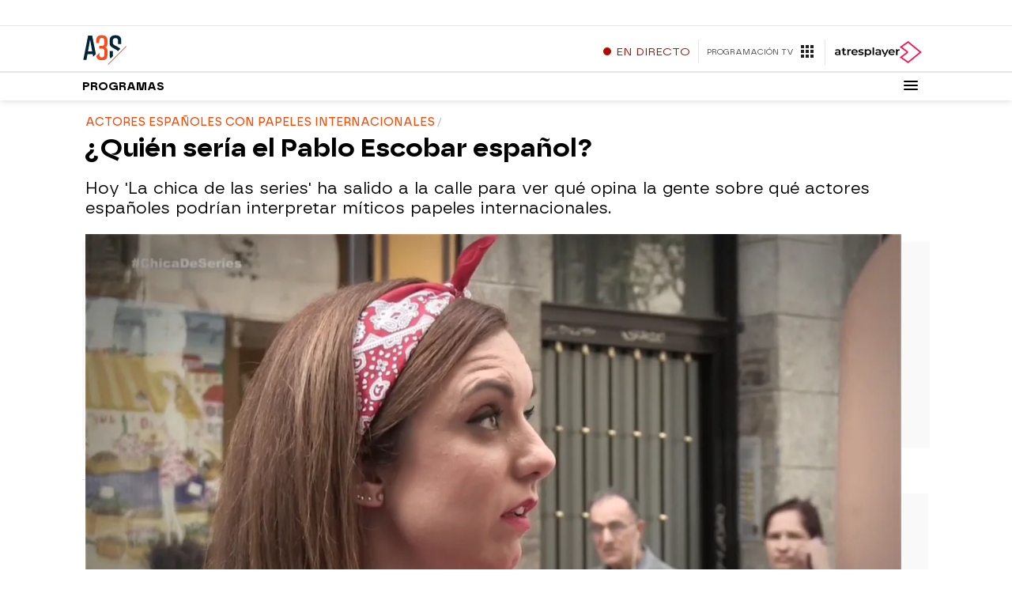

--- FILE ---
content_type: application/x-javascript;charset=utf-8
request_url: https://smetrics.atresmedia.com/id?d_visid_ver=5.5.0&d_fieldgroup=A&mcorgid=09DCC8AD54D410FF0A4C98A6%40AdobeOrg&mid=63603119080824289573959436327450118333&ts=1769400130699
body_size: -37
content:
{"mid":"63603119080824289573959436327450118333"}